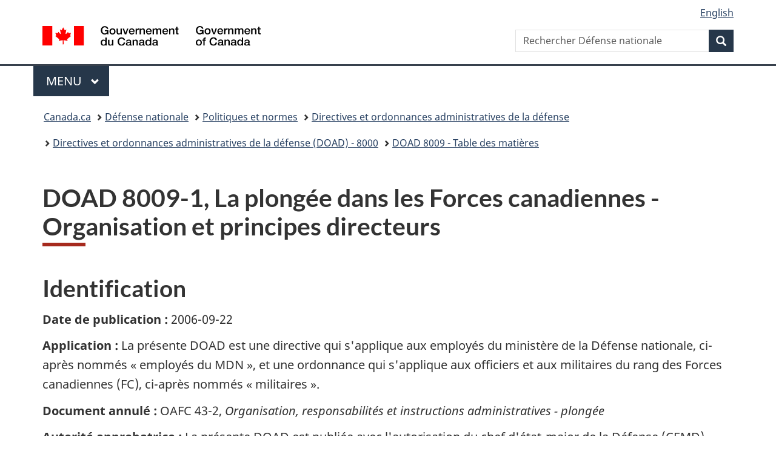

--- FILE ---
content_type: text/html;charset=utf-8
request_url: https://www.canada.ca/fr/ministere-defense-nationale/organisation/politiques-normes/directives-ordonnances-administratives-defense/serie-8000/8009/8009-1-la-plongee-dans-les-forces-canadiennes-organisation-et-principes-directeurs.html
body_size: 19438
content:
<!doctype html>


<html class="no-js" dir="ltr" lang="fr" xmlns="http://www.w3.org/1999/xhtml">

<head prefix="og: http://ogp.me/ns#">
    
<meta http-equiv="X-UA-Compatible" content="IE=edge"/>
<meta charset="utf-8"/>
<title>DOAD 8009-1, La plongée dans les Forces canadiennes - Organisation et principes directeurs - Canada.ca</title>
<meta content="width=device-width,initial-scale=1" name="viewport"/>


	<link rel="schema.dcterms" href="http://purl.org/dc/terms/"/>
	<link rel="canonical" href="https://www.canada.ca/fr/ministere-defense-nationale/organisation/politiques-normes/directives-ordonnances-administratives-defense/serie-8000/8009/8009-1-la-plongee-dans-les-forces-canadiennes-organisation-et-principes-directeurs.html"/>
    <link rel="alternate" hreflang="fr" href="https://www.canada.ca/fr/ministere-defense-nationale/organisation/politiques-normes/directives-ordonnances-administratives-defense/serie-8000/8009/8009-1-la-plongee-dans-les-forces-canadiennes-organisation-et-principes-directeurs.html"/>
	
        <link rel="alternate" hreflang="en" href="https://www.canada.ca/en/department-national-defence/corporate/policies-standards/defence-administrative-orders-directives/8000-series/8009/8009-1-canadian-forces-diving-organization-operating-principles.html"/>
	
	
		<meta name="description" content="Directives et ordonnances administratives de la défense - DOAD 8009-1 - La plongée dans les Forces canadiennes - Organisation et principes directeurs"/>
	
	
		<meta name="keywords" content="ministériel, secrétariat, secrétariat général, sec gén, doad, dsms, dsms 3, directives, ordres, ordonnances, politique, direction, directorat, services, stratégie, stratégique, 8009-1, DOAD 8009-1"/>
	
	
		<meta name="author" content="Défense nationale"/>
	
	
		<meta name="dcterms.title" content="DOAD 8009-1, La plongée dans les Forces canadiennes - Organisation et principes directeurs"/>
	
	
		<meta name="dcterms.description" content="Directives et ordonnances administratives de la défense - DOAD 8009-1 - La plongée dans les Forces canadiennes - Organisation et principes directeurs"/>
	
	
		<meta name="dcterms.creator" content="Défense nationale"/>
	
	
	
		<meta name="dcterms.language" title="ISO639-2/T" content="fra"/>
	
	
	
		<meta name="dcterms.issued" title="W3CDTF" content="2013-11-13"/>
	
	
		<meta name="dcterms.modified" title="W3CDTF" content="2017-06-02"/>
	
	
	
		<meta name="dcterms.spatial" content="Canada"/>
	
	
		<meta name="dcterms.type" content="politiques"/>
	
	
	
	
	
		<meta name="dcterms.identifier" content="Défense_nationale"/>
	
	
	
        



	<meta prefix="fb: https://www.facebook.com/2008/fbml" property="fb:pages" content="378967748836213, 160339344047502, 184605778338568, 237796269600506, 10860597051, 14498271095, 209857686718, 160504807323251, 111156792247197, 113429762015861, 502566449790031, 312292485564363, 1471831713076413, 22724568071, 17294463927, 1442463402719857, 247990812241506, 730097607131117, 1142481292546228, 1765602380419601, 131514060764735, 307780276294187, 427238637642566, 525934210910141, 1016214671785090, 192657607776229, 586856208161152, 1146080748799944, 408143085978521, 490290084411688, 163828286987751, 565688503775086, 460123390028, 318424514044, 632493333805962, 370233926766473, 173004244677, 1562729973959056, 362400293941960, 769857139754987, 167891083224996, 466882737009651, 126404198009505, 135409166525475, 664638680273646, 169011506491295, 217171551640146, 182842831756930, 1464645710444681, 218822426028, 218740415905, 123326971154939, 125058490980757, 1062292210514762, 1768389106741505, 310939332270090, 285960408117397, 985916134909087, 655533774808209, 1522633664630497, 686814348097821, 230798677012118, 320520588000085, 103201203106202, 273375356172196, 61263506236, 353102841161, 1061339807224729, 1090791104267764, 395867780593657, 1597876400459657, 388427768185631, 937815283021844, 207409132619743, 1952090675003143, 206529629372368, 218566908564369, 175257766291975, 118472908172897, 767088219985590, 478573952173735, 465264530180856, 317418191615817, 428040827230778, 222493134493922, 196833853688656, 194633827256676, 252002641498535, 398018420213195, 265626156847421, 202442683196210, 384350631577399, 385499078129720, 178433945604162, 398240836869162, 326182960762584, 354672164565195, 375081249171867, 333050716732105, 118996871563050, 240349086055056, 119579301504003, 185184131584797, 333647780005544, 306255172770146, 369589566399283, 117461228379000, 349774478396157, 201995959908210, 307017162692056, 145928592172074, 122656527842056">


	


    


	<script src="//assets.adobedtm.com/be5dfd287373/abb618326704/launch-3eac5e076135.min.js"></script>










<link rel="stylesheet" href="https://use.fontawesome.com/releases/v5.15.4/css/all.css" integrity="sha256-mUZM63G8m73Mcidfrv5E+Y61y7a12O5mW4ezU3bxqW4=" crossorigin="anonymous"/>
<script blocking="render" src="/etc/designs/canada/wet-boew/js/gcdsloader.min.js"></script>
<link rel="stylesheet" href="/etc/designs/canada/wet-boew/css/theme.min.css"/>
<link href="/etc/designs/canada/wet-boew/assets/favicon.ico" rel="icon" type="image/x-icon"/>
<noscript><link rel="stylesheet" href="/etc/designs/canada/wet-boew/css/noscript.min.css"/></noscript>







                              <script>!function(a){var e="https://s.go-mpulse.net/boomerang/",t="addEventListener";if("False"=="True")a.BOOMR_config=a.BOOMR_config||{},a.BOOMR_config.PageParams=a.BOOMR_config.PageParams||{},a.BOOMR_config.PageParams.pci=!0,e="https://s2.go-mpulse.net/boomerang/";if(window.BOOMR_API_key="KBFUZ-C9D7G-RB8SX-GRGEN-HGMC9",function(){function n(e){a.BOOMR_onload=e&&e.timeStamp||(new Date).getTime()}if(!a.BOOMR||!a.BOOMR.version&&!a.BOOMR.snippetExecuted){a.BOOMR=a.BOOMR||{},a.BOOMR.snippetExecuted=!0;var i,_,o,r=document.createElement("iframe");if(a[t])a[t]("load",n,!1);else if(a.attachEvent)a.attachEvent("onload",n);r.src="javascript:void(0)",r.title="",r.role="presentation",(r.frameElement||r).style.cssText="width:0;height:0;border:0;display:none;",o=document.getElementsByTagName("script")[0],o.parentNode.insertBefore(r,o);try{_=r.contentWindow.document}catch(O){i=document.domain,r.src="javascript:var d=document.open();d.domain='"+i+"';void(0);",_=r.contentWindow.document}_.open()._l=function(){var a=this.createElement("script");if(i)this.domain=i;a.id="boomr-if-as",a.src=e+"KBFUZ-C9D7G-RB8SX-GRGEN-HGMC9",BOOMR_lstart=(new Date).getTime(),this.body.appendChild(a)},_.write("<bo"+'dy onload="document._l();">'),_.close()}}(),"".length>0)if(a&&"performance"in a&&a.performance&&"function"==typeof a.performance.setResourceTimingBufferSize)a.performance.setResourceTimingBufferSize();!function(){if(BOOMR=a.BOOMR||{},BOOMR.plugins=BOOMR.plugins||{},!BOOMR.plugins.AK){var e=""=="true"?1:0,t="",n="cj2eatycc2txg2lrf7lq-f-0ded938c9-clientnsv4-s.akamaihd.net",i="false"=="true"?2:1,_={"ak.v":"39","ak.cp":"368225","ak.ai":parseInt("231651",10),"ak.ol":"0","ak.cr":8,"ak.ipv":4,"ak.proto":"h2","ak.rid":"1a04acb9","ak.r":51208,"ak.a2":e,"ak.m":"dscb","ak.n":"essl","ak.bpcip":"18.116.64.0","ak.cport":45050,"ak.gh":"23.209.83.15","ak.quicv":"","ak.tlsv":"tls1.3","ak.0rtt":"","ak.0rtt.ed":"","ak.csrc":"-","ak.acc":"","ak.t":"1769025495","ak.ak":"hOBiQwZUYzCg5VSAfCLimQ==ARSp3+s6w92yElko+x9EJblfK3TPJEWklGgU55kcfa3PMlaEYOFQy7vw8FewMj0duBJQX4i8dpMzrZJpy0bovyVtH4wLY/wm2w+ebuZEW6WSWO9bYzkvJsthmHd/uiiffv87CLQGn9ARbfZ4P6MzWclOM48jHsv7wACLi17aYLTMLdcJzX61Bt53r8eWNUReTgBu2njon+JUuNIt/[base64]/VAh8DL6s=","ak.pv":"820","ak.dpoabenc":"","ak.tf":i};if(""!==t)_["ak.ruds"]=t;var o={i:!1,av:function(e){var t="http.initiator";if(e&&(!e[t]||"spa_hard"===e[t]))_["ak.feo"]=void 0!==a.aFeoApplied?1:0,BOOMR.addVar(_)},rv:function(){var a=["ak.bpcip","ak.cport","ak.cr","ak.csrc","ak.gh","ak.ipv","ak.m","ak.n","ak.ol","ak.proto","ak.quicv","ak.tlsv","ak.0rtt","ak.0rtt.ed","ak.r","ak.acc","ak.t","ak.tf"];BOOMR.removeVar(a)}};BOOMR.plugins.AK={akVars:_,akDNSPreFetchDomain:n,init:function(){if(!o.i){var a=BOOMR.subscribe;a("before_beacon",o.av,null,null),a("onbeacon",o.rv,null,null),o.i=!0}return this},is_complete:function(){return!0}}}}()}(window);</script></head>

<body vocab="http://schema.org/" typeof="WebPage" resource="#wb-webpage" class="">

    




    
        
        
        <div class="newpar new section">

</div>

    
        
        
        <div class="par iparys_inherited">

    
    
    
    
        
        
        <div class="global-header"><nav><ul id="wb-tphp">
	<li class="wb-slc"><a class="wb-sl" href="#wb-cont">Passer au contenu principal</a></li>
	<li class="wb-slc"><a class="wb-sl" href="#wb-info">Passer à « Au sujet du gouvernement »</a></li>
	
</ul></nav>

<header>
	<div id="wb-bnr" class="container">
		<div class="row">
			
			<section id="wb-lng" class="col-xs-3 col-sm-12 pull-right text-right">
    <h2 class="wb-inv">Sélection de la langue</h2>
    <div class="row">
        <div class="col-md-12">
            <ul class="list-inline mrgn-bttm-0">
                <li>
                    <a lang="en" href="/en/department-national-defence/corporate/policies-standards/defence-administrative-orders-directives/8000-series/8009/8009-1-canadian-forces-diving-organization-operating-principles.html">
                        
                        
                            <span class="hidden-xs" translate="no">English</span>
                            <abbr title="English" class="visible-xs h3 mrgn-tp-sm mrgn-bttm-0 text-uppercase" translate="no">en</abbr>
                        
                    </a>
                </li>
                
                
            </ul>
        </div>
    </div>
</section>
				<div class="brand col-xs-9 col-sm-5 col-md-4" property="publisher" resource="#wb-publisher" typeof="GovernmentOrganization">
					
                    
					
						
						<a href="/fr.html" property="url">
							<img src="/etc/designs/canada/wet-boew/assets/sig-blk-fr.svg" alt="Gouvernement du Canada" property="logo"/>
							<span class="wb-inv"> /
								
								<span lang="en">Government of Canada</span>
							</span>
						</a>
					
					<meta property="name" content="Gouvernement du Canada"/>
					<meta property="areaServed" typeof="Country" content="Canada"/>
					<link property="logo" href="/etc/designs/canada/wet-boew/assets/wmms-blk.svg"/>
				</div>
				<section id="wb-srch" class="col-lg-offset-4 col-md-offset-4 col-sm-offset-2 col-xs-12 col-sm-5 col-md-4">
					<h2>Recherche</h2>
					
<form action="/fr/ministere-defense-nationale/rechercher.html" method="get" name="cse-search-box" role="search">
	<div class="form-group wb-srch-qry">
		    
		
		    <label for="wb-srch-q" class="wb-inv">Rechercher Défense nationale</label>
			<input id="wb-srch-q" list="wb-srch-q-ac" class="wb-srch-q form-control" name="q" type="search" value="" size="34" maxlength="170" placeholder="Rechercher Défense nationale"/>
		

		<datalist id="wb-srch-q-ac">
		</datalist>
	</div>
	<div class="form-group submit">
	<button type="submit" id="wb-srch-sub" class="btn btn-primary btn-small" name="wb-srch-sub"><span class="glyphicon-search glyphicon"></span><span class="wb-inv">Recherche</span></button>
	</div>
</form>

				</section>
		</div>
	</div>
	<hr/>
	
	<div class="container"><div class="row">
		
        <div class="col-md-8">
        <nav class="gcweb-menu" typeof="SiteNavigationElement">
		<h2 class="wb-inv">Menu</h2>
		<button type="button" aria-haspopup="true" aria-expanded="false">Menu<span class="wb-inv"> principal</span> <span class="expicon glyphicon glyphicon-chevron-down"></span></button>
<ul role="menu" aria-orientation="vertical" data-ajax-replace="/content/dam/canada/sitemenu/sitemenu-v2-fr.html">
	<li role="presentation"><a role="menuitem" tabindex="-1" href="https://www.canada.ca/fr/services/emplois.html">Emplois et milieu de travail</a></li>
	<li role="presentation"><a role="menuitem" tabindex="-1" href="https://www.canada.ca/fr/services/immigration-citoyennete.html">Immigration et citoyenneté</a></li>
	<li role="presentation"><a role="menuitem" tabindex="-1" href="https://voyage.gc.ca/">Voyage et tourisme</a></li>
	<li role="presentation"><a role="menuitem" tabindex="-1" href="https://www.canada.ca/fr/services/entreprises.html">Entreprises et industrie</a></li>
	<li role="presentation"><a role="menuitem" tabindex="-1" href="https://www.canada.ca/fr/services/prestations.html">Prestations</a></li>
	<li role="presentation"><a role="menuitem" tabindex="-1" href="https://www.canada.ca/fr/services/sante.html">Santé</a></li>
	<li role="presentation"><a role="menuitem" tabindex="-1" href="https://www.canada.ca/fr/services/impots.html">Impôts</a></li>
	<li role="presentation"><a role="menuitem" tabindex="-1" href="https://www.canada.ca/fr/services/environnement.html">Environnement et ressources naturelles</a></li>
	<li role="presentation"><a role="menuitem" tabindex="-1" href="https://www.canada.ca/fr/services/defense.html">Sécurité nationale et défense</a></li>
	<li role="presentation"><a role="menuitem" tabindex="-1" href="https://www.canada.ca/fr/services/culture.html">Culture, histoire et sport</a></li>
	<li role="presentation"><a role="menuitem" tabindex="-1" href="https://www.canada.ca/fr/services/police.html">Services de police, justice et urgences</a></li>
	<li role="presentation"><a role="menuitem" tabindex="-1" href="https://www.canada.ca/fr/services/transport.html">Transport et infrastructure</a></li>
	<li role="presentation"><a role="menuitem" tabindex="-1" href="https://www.international.gc.ca/world-monde/index.aspx?lang=fra">Canada et le monde</a></li>
	<li role="presentation"><a role="menuitem" tabindex="-1" href="https://www.canada.ca/fr/services/finance.html">Argent et finances</a></li>
	<li role="presentation"><a role="menuitem" tabindex="-1" href="https://www.canada.ca/fr/services/science.html">Science et innovation</a></li>
	<li role="presentation"><a role="menuitem" tabindex="-1" href="https://www.canada.ca/fr/services/evenements-vie.html">Gérer les événements de la vie</a></li>	
</ul>

		
        </nav>   
        </div>
		
		
		
    </div></div>
	
		<nav id="wb-bc" property="breadcrumb"><h2 class="wb-inv">Vous êtes ici :</h2><div class="container"><ol class="breadcrumb">
<li><a href='/fr.html'>Canada.ca</a></li>
<li><a href='/fr/ministere-defense-nationale.html'>Défense nationale</a></li>
<li><a href='/fr/ministere-defense-nationale/organisation/politiques-normes.html'>Politiques et normes</a></li>
<li><a href='/fr/ministere-defense-nationale/organisation/politiques-normes/directives-ordonnances-administratives-defense.html'>Directives et ordonnances administratives de la défense</a></li>
<li><a href='/fr/ministere-defense-nationale/organisation/politiques-normes/directives-ordonnances-administratives-defense/serie-8000.html'>Directives et ordonnances administratives de la défense (DOAD) - 8000</a></li>
<li><a href='/fr/ministere-defense-nationale/organisation/politiques-normes/directives-ordonnances-administratives-defense/serie-8000/8009.html'>DOAD 8009 - Table des matières</a></li>
</ol></div></nav>


	

  
</header>
</div>

    

</div>

    




	



    
    

    
    
        <main property="mainContentOfPage" resource="#wb-main" typeof="WebPageElement" class="container">
            
            <div class="mwstitle section">

    <h1 property="name" id="wb-cont" dir="ltr">
DOAD 8009-1, La plongée dans les Forces canadiennes - Organisation et principes directeurs</h1>
	</div>
<div class="mwscolumns section">

    <div class="row ">
        
            <div class="col-md-12">
                <div class="mwsbodytext text parbase section">
    

    
        <h2 id="w1384333710500"><a id="ide"></a>Identification</h2>
 <p><strong>Date de publication :</strong> 2006-09-22</p>  <p><strong>Application :</strong> La présente DOAD est une directive qui s'applique aux employés du ministère de la Défense nationale, ci-après nommés « employés du MDN », et une ordonnance qui s'applique aux officiers et aux militaires du rang des Forces canadiennes (FC), ci-après nommés « militaires ».</p>  <p><strong>Document annulé :</strong> OAFC 43-2, <em>Organisation, responsabilités et instructions administratives - plongée</em></p>  <p><strong>Autorité approbatrice :</strong> La présente DOAD est publiée avec l'autorisation du chef d'état-major de la Défense (CEMD).</p>  <p><strong>Renseignements :</strong> Directeur - Sécurité de la plongée (DS Plongée)</p>  
    


</div>
<div class="mwshorizontalrule parbase section"><hr/>
</div>


            </div>
        
    </div>


</div>
<div class="mwscolumns section">

    <div class="row ">
        
            <div class="col-md-12">
                <div class="mwsbodytext text parbase section">
    

    
        <h2 id="w1384333710501"><a id="def"></a>Définitions</h2>
 <p><strong>équipe de plongeurs militaires</strong> <span lang="en">(<em>CF Diving Team</em>)</span></p>  <p class="mrgn-lft-lg">Équipe de plongeurs militaires désigne toute sous-unité organisationnelle identifiée dans les ordonnances de commandement et qui, à la fois, est autorisée à faire des plongées militaires, répond aux normes fixées par le <em>Manuel de plongée des Forces canadiennes</em> et est reconnue par le DS Plongée.</p>  <p><strong>plongée militaire</strong> <span lang="en">(<em>CF Diving</em>)</span></p>  <p class="mrgn-lft-lg">Plongée militaire désigne la plongée effectuée à l'aide d'appareils respiratoires sous-marins ainsi que de l'utilisation par les plongeurs militaires de caissons hyperbares ou de toute autre forme d'intervention sous-marine, notamment par l'utilisation d'engins sous-marins télécommandés, de submersibles et de détecteurs spéciaux y afférents.</p>  <p><strong>plongeur militaire</strong> <span lang="en">(<em>CF Diver</em>)</span></p>  <p class="mrgn-lft-lg">Plongeur militaire désigne un plongeur qualifié dans toute sous-catégorie de plongée militaire, qu'il soit membre d'une équipe de plongeurs militaires ou un militaire qui maintient ses compétences et conserve sa qualification en plongeant occasionnellement avec une équipe de plongeurs militaires.</p>  <p><strong>plongeur militaire sous-spécialiste</strong> <span lang="en">(<em>Sub-Specialist CF Diver</em>)</span></p>  <p class="mrgn-lft-lg">Plongeur militaire sous-spécialiste désigne un du plongeur militaire qui pratique une ou plusieurs des sous-catégories de plongée militaire mais pour qui la plongée n'est pas un groupement de fonctions essentielles au travail ou une composante essentielle au travail décrit dans la documentation relative à la structure du groupe professionnel militaire.</p>  
    


</div>
<div class="mwshorizontalrule parbase section"><hr/>
</div>


            </div>
        
    </div>


</div>
<div class="mwsbodytext text parbase section">
    

    
        <h2 id="w1384333710502"><a id="plo"></a>Plongeurs militaires</h2>
    


</div>
<div class="mwsbodytext text parbase section">
    

    
        <h3>Sélection et instruction des plongeurs militaires</h3>
 <p>L'entrée dans toute catégorie de plongée militaire est volontaire et sujette à un processus d'étapes de sélection et de qualification. Les critères médicaux, psychologiques et physiques de sélection dépendent de la qualification visée.</p>  <p>Par définition, le milieu de la plongée sous-marine est dangereux. En plus d'être exigeant tant sur le plan physique que mental, les tâches du plongeur militaire l'exposent à des risques non négligeables. Les candidats et ceux qui en proposent ou en sélectionnent pour l'instruction et le travail de plongée militaire doivent tenir compte de ces facteurs.</p>  <p>La sécurité est assurée au moyen d'une instruction rigoureuse, d'un entraînement régulier et par le respect des ordonnances de sécurité qui se trouvent dans le <em>Manuel de plongée des FC</em> (ci-après « Manuel de plongée ») et dans les <em>Notes de service générales de plongée</em> (NSGP).</p>  <p>Tels qu'ils sont identifiés dans la documentation appropriée du cours de plongée, les organismes d'instruction suivants des FC sont autorisés à donner des cours de plongée :</p>  <ul> 
 <li>l'unité de plongée de la flotte (Atlantique) (UPF (A));</li> 
 <li>l'unité de plongée de la flotte (Pacifique) (UPF (P));</li> 
 <li>le Centre de plongée de l'armée (CPA).</li> 
</ul>  <p>Les critères de sélection et d'instruction se trouvent dans les documents suivants :</p>  <ul> 
 <li>A-PD-055-002/ PP-001, CF <em>Manual of Officers' Occupation Specifications for Clearance Diving Officer, Maritime Surface Officers Classification (MARS 71D)</em>;</li> 
 <li>A-PD-055-002/PP-002, <em>Description de groupe professionnel militaire</em>, Volume 2, Partie 2;</li> 
 <li>A-PD-055-003/PQ-001, <em>CF Manual of Occupational Specialty Specifications for Ship's Divers and Combat Divers</em>;</li> 
 <li>B-GL-361-007/FP-002, <em>Plongeurs de combat</em>.</li> 
</ul>  <p><a href="#wb-tphp">Haut de la page</a></p>  
    


</div>
<div class="mwsbodytext text parbase section">
    

    
        <h3>Critères médicaux et physiques de sélection</h3>
 <p>Avant la sélection finale pour affectation initiale dans une sous-spécialité de plongée militaire ou de groupe professionnel militaire (GPM), tous les candidats doivent:</p>  <ul> 
 <li>subir un examen médical conformément aux Ordres du Service de santé des Forces canadiennes (OSSFC) 27-07, <em>Canadian Forces Diver Medical Examination Standards</em> ou à l'Instruction des Services de santé des FC (ISSFC) sur les normes de santé applicables aux plongeurs militaires;</li> 
 <li>satisfaire à la norme médicale prévue à l'Annexe A de l'A-MD-154-000/FP-000, <em>Normes médicales applicables aux Forces canadiennes</em>;</li> 
 <li>prouver qu'ils répondent aux normes de condition physique des plongeurs militaires, conformément au programme EXPRES des FC, DOAD 5023-2, <em>Programme de conditionnement physique</em>.</li> 
</ul>  <p>Tous les aspirants plongeurs doivent également subir un test de tolérance à la pression, conformément à l'OSSFC <em>Canadian Forces Diver Medical Examination Standards</em> ou à l'ISSFC, avant de commencer l'instruction et ils ne peuvent suivre l'instruction de plongée s'ils ne réussissent pas ce test.</p>  <p><strong><em>Nota</em> -</strong> Puisque le travail de plongeur exige une excellente forme physique, les commandants (cmdt) qui ont sous leurs ordres des plongeurs militaires ou des aspirants plongeurs doivent veiller à ce qu'ils aient suffisamment de temps pour l'entraînement physique. Les normes du programme EXPRES des FC devraient être utilisées comme guide afin de satisfaire cette exigence.</p>  
    


</div>
<div class="mwsbodytext text parbase section">
    

    
        <h3>Examen médical</h3>
 <p>Un médecin de plongée qualifié, nommé par un médecin-chef du commandement, doit faire subir aux plongeurs militaires un examen médical pour la plongée et veiller à ce que ces plongeurs soient immunisés conformément à l'OSSFC, <em>Canadian Forces Diver Medical Examination Standards</em> ou à l'ISSFC pertinente. S'il n'y a pas de médecin de plongée, le médecin-chef du commandement peut émettre des directives et des exigences procédurales pour autoriser d'autres médecins à faire ces examens médicaux.</p>  <p>Le premier examen médical pour la plongée est valide une année. Toutefois, le médecin de plongée doit réviser les examens médicaux pour la plongée faits il y a plus de six mois et les actualiser si cela est cliniquement indiqué.</p>  <p>Les plongeurs militaires qualifiés doivent subir un examen médical pour la plongée complet, effectué par un médecin de plongée qualifié, tous les deux ans. Toutefois, les plongeurs qui font régulièrement de la plongée expérimentale ou de la plongée à saturation doivent subir un examen médical pour la plongée complet tous les ans. L'année où ils n'ont pas d'examen médical pour la plongée complet, les plongeurs doivent subir l'examen de santé de type 2.</p>  <p>Tous les candidats sélectionnés pour l'instruction de déminage par plongeur doivent subir, avant de commencer ce cours, un examen médical pour la plongée complet et y être médicalement autorisés par le conseiller en médecine subaquatique et hyperbare de Recherche et développement pour la défense Canada (RDDC) à Toronto, groupe de l'unité de plongée expérimentale (GPE).</p>  
    


</div>
<div class="mwsbodytext text parbase section">
    

    
        <h3>Examen dentaire</h3>
 <p>Tous les plongeurs militaires doivent subir un examen dentaire annuel.</p>  
    


</div>
<div class="mwsbodytext text parbase section">
    

    
        <h3>Rapport de cours</h3>
 <p>Le formulaire CF 377, <em>Rapport de cours</em>, doit être remis pour tous les candidats qui suivent un cours de plongée militaire, conformément à l'DOAD 5031-9, <em>Rapports de cours et certificats</em>.</p>  <p>Le rapport de cours doit indiquer, le cas échéant, si le candidat a droit à une indemnité de plongée occasionnelle en application de la Directive sur la rémunération et les avantages sociaux (DRAS) 205.345, <em>Indemnité de plongée occasionnelle</em>, pendant la durée du cours.</p>  <p>Dès réception du rapport de cours de l'organisme d'instruction autorisé, l'unité d'appartenance du candidat doit effectuer le mouvement des données du personnel de l'unité (MDPU) nécessaire.</p>  
    


</div>
<div class="mwsbodytext text parbase section">
    

    
        <h3>Indemnités de plongée</h3>
 <p>De façon générale, les plongeurs militaires ont le droit de recevoir une indemnité selon leur statut de :</p>  <ul> 
 <li>plongeurs qualifiés membres d'une équipe de plongeurs militaires;</li> 
 <li>plongeurs militaires occasionnels ne faisant pas partie d'une équipe de plongeurs militaires mais maintenant leurs compétences et leurs certifications;</li> 
 <li>plongeurs militaires stagiaires.</li> 
</ul>  <p>En outre, l'OAFC 205-25, <em>Indemnités d'environnement</em> explique plus en détails les indemnités suivantes que peuvent également recevoir certains plongeurs militaires :</p>  <ul> 
 <li>l'indemnité de plongée prévue par la DRAS 205.34, <em>Indemnité de plongée</em>;</li> 
 <li>l'indemnité de plongée occasionnelle prévue par la DRAS 205.345, <em>Indemnité de plongée occasionnelle</em>.</li> 
</ul>  
    


</div>
<div class="mwsbodytext text parbase section">
    

    
        <h3>Requalification et recertification</h3>
 <p>Les plongeurs militaires sous-spécialistes doivent actualiser leurs compétences en suivant un cours de requalification de plongée militaire tous les trois ans. Ce délai peut, pour des raisons valables, être prolongé d'un an par l'autorité du commandement d'armée. Les plongeurs militaires pour qui la plongée est un groupement de fonctions essentielles au travail ou une composante essentielle au travail, conformément à la structure de leur GPM, n'ont pas à suivre ce cours de requalification, mais ils doivent maintenir leurs compétences comme prévu au bloc <em>Revalidation des compétences</em>.</p>  <p>Les procédures pour la recertification des militaires dont la qualification a expiré ou a été retirée se trouvent au volume 2, <em>Appareil respiratoire à air comprimé</em>, B-GG-380-000/FP-002, du Manuel de plongée.</p>  
    


</div>
<div class="mwsbodytext text parbase section">
    

    
        <h3>Retrait de qualification</h3>
 <p>Sauf exemption accordée par le quartier général de niveau opérationnel (QGNO) ou le QG de la formation, le cmdt de l'unité doit retirer leur qualification aux militaires suivants qui ne répondent plus aux conditions prévues au volume 2 du Manuel de plongée :</p>  <ul> 
 <li>l'officier de plongée de bord;</li> 
 <li>le plongeur de bord;</li> 
 <li>le superviseur d'équipe de plongeurs de bord;</li> 
 <li>l'officier plongeur de combat;</li> 
 <li>le plongeur de combat;</li> 
 <li>le superviseur des plongeurs de combat.</li> 
</ul>  
    


</div>
<div class="mwsbodytext text parbase section">
    

    
        <h3>Revalidation des compétences</h3>
 <p>Le cmdt d'une équipe de plongeurs militaires doit veiller à ce que tous les plongeurs qui se trouvent sous son commandement aient à leur disposition les installations nécessaires à leur instruction et à leur entraînement. Compte tenu du grand nombre de méthodes et de systèmes de survie utilisés par les plongeurs militaires, sans entraînement régulier les compétences et les aptitudes liées à des systèmes de plongée particuliers diminuent rapidement. Les plongeurs militaires affectés à des fonctions qui les éloignent de tout système de plongée particulier ne peuvent recommencer à se servir de ce système qu'après avoir actualisé leurs connaissances et revalidé leurs compétences.</p>  <p>Dans les cas où le Manuel de plongée ne prévoit pas de formation particulière sur un système donné, le cmdt doit émettre des Instructions permanentes d'opération (IPO) locales et des politiques afin que les plongeurs actualisent leurs compétences et que la revalidation de ces compétences soit immédiatement et dûment consignée.</p>  <p><a href="#wb-tphp">Haut de la page</a></p>  
    


</div>
<div class="mwsbodytext text parbase section">
    

    
        <h2 id="w1384333710503"><a id="pri"></a>Principes directeurs</h2>
    


</div>
<div class="mwsbodytext text parbase section">
    

    
        <h3>Conduite des opérations de plongée</h3>
 <p>Les ordonnances qui régissent la conduite de la plongée militaire lors des opérations, des exercices et de l'instruction figurent dans les sept volumes du Manuel de plongée.</p>  <p>Tout le personnel concerné par la plongée militaire doit bien connaître les volumes 1 et 2 du Manuel de plongée.</p>  <p>Tout le personnel participant à des opérations de plongée à l'aide d'équipements intégrés de plongée autres que ceux visés au volume 2 du Manuel de plongée doit également bien connaître le contenu des volumes 3, 4 et 5, le cas échéant.</p>  
    


</div>
<div class="mwsbodytext text parbase section">
    

    
        <h3>Plongée expérimentale</h3>
 <p>Le programme du GPE comprend notamment la recherche, le développement, les essais, l'évaluation, l'examen et l'assurance de la qualité. La recherche et l'expérimentation que fait le GPE supporte tous les aspects de la plongée militaire. Les priorités du programme sont déterminées par le cmdt du GPE, à titre de président du groupe consultatif sur le Vecteur de R&amp;D de plongée. Les demandes émanant d'autorités de plongée militaire tels le DS Plongée, le Directeur des besoins maritimes (Mer) (DBMM) ou le Directeur du soutien aux navires (DSN) qui ne tombent pas dans les attributions du Vecteur de R&amp;D convenu sont normalement accompagnées de financement supplémentaire de la part du demandeur. À titre d'exemple de ces demandes, nous retrouvons notamment les enquêtes sur incident ou accident, la définition de projet, la formulation des besoins, le soutien technique et les essais ou l'évaluation d'appareils en vente dans le commerce.</p>  <p>Le GPE est autorisé à faire appel aux services de toutes les catégories de plongeurs militaires, de plongeurs civils ou de plongeurs de forces alliées pour ses expériences de plongée approuvées par le Comité d'éthique en matière d'étude sur des sujets humains (CEESH). La participation de forces alliées est permise en application d'accords permanents et de protocoles d'entente. Sauf exceptions justifiées par des plongées expérimentales approuvées par le CEESH, le GPE doit se conformer aux ordonnances, procédures et restrictions du Manuel de plongée et des DOAD de la série 8009.</p>  
    


</div>
<div class="mwsbodytext text parbase section">
    

    
        <h3>Sécurité de la plongée - Rapports d'incident ou d'accident</h3>
 <p>Il est important pour la sécurité des plongeurs militaires d'analyser les données fiables enregistrées peu après une plongée réelle ou simulée au cours de laquelle une blessure s'est produite, ou aurait pu se produire en raison du mauvais fonctionnement d'un appareil ou d'une procédure.</p>  <p>Les ordonnances relatives à la façon d'enquêter sur des incidents ou des accidents de plongée militaire et de les déclarer sont expliquées dans le volume 2 du Manuel de plongée. Les dangers de plongée ne doivent être déclarés d'aucune autre façon.</p>  <p>Le DS Plongée doit :</p>  <ul> 
 <li>enquêter sur tous les incidents et accidents de plongée, ce qui peut l'amener à demander l'aide d'une UPF ou du GPE pour un examen détaillé ou médico-légal de l'équipement;</li> 
 <li>veiller à ce que les enquêtes sur la sécurité de la plongée militaire par d'autres autorités respectent des normes acceptables;</li> 
 <li>communiquer les données pertinentes aux états-majors concernés du QGDN.</li> 
</ul>  <p>Comme prévu au volume 2 du Manuel de plongée, le DS Plongée doit mener une enquête de sécurité sur le site de tout accident de plongée grave, indépendamment de toute commission d'enquête ou autre enquête locale.</p>  
    


</div>
<div class="mwsbodytext text parbase section">
    

    
        <h3>Publications de plongée et Notes de service générales de plongée</h3>
 <p>Le Manuel de plongée est une publication contrôlée, distribuée par le Dépôt des publications des FC. Le nombre d'exemplaires remis à chaque équipe de plongeurs militaires est strictement limité afin que ces exemplaires demeurent complets et à jour. En conséquence, les copies personnelles sont interdites. Bien que certains de ces volumes peuvent être consultés à la page intranet du DS Plongée, ce ne sont pas des remplacements autorisés du texte imprimé.</p>  <p>Le DS Plongée est l'autorité de réglementation de la plongée militaire; il diffuse le Manuel de plongée et les NSGP avec l'autorisation du CEMD. Les NSGP ont pour but de communiquer rapidement de l'information sur la sécurité de la plongée aux autorités de plongée militaire et aux équipes de plongeurs militaires qui doivent :</p>  <ul> 
 <li>conserver un dossier à jour des NSGP en vigueur;</li> 
 <li>faire inspecter leur dossier de NSGP pour en vérifier l'intégralité lors des inspections techniques et administratives annuelles.</li> 
</ul>  <p>Les NSGP sont distribuées aux adresses intentionnellement groupées (AIG) appropriées à l'attention des autorités de plongée militaire et des équipes de plongeurs militaires, par message ou par lettre selon le cas. Elles peuvent aussi être consultées sur l'intranet, à la page du DS Plongée. Le DS Plongée est l'autorité responsable des AIG des NSGP.</p>  
    


</div>
<div class="mwsbodytext text parbase section">
    

    
        <h3>Inspections annuelles</h3>
 <p>Pour vérifier si les normes publiées sont respectées, le DS Plongée mène un programme d'inspection annuelle en deux volets comprenant :</p>  <ul> 
 <li>l'inspection de l'administration et de la sécurité;</li> 
 <li>l'inspection d'entretien technique.</li> 
</ul>  <p>Ce programme d'inspections s'applique à toutes les équipes de plongeurs militaires.</p>  <p>Pour les inspections d'entretien technique annuelles, le DS Plongée se fait aider par les UPF dans leur zone de responsabilité (ZR). Pour ce faire, les équipes de plongeurs militaires sont assignées à la ZR de l'Est ou de l'Ouest, la division entre les deux étant la frontière Ontario-Manitoba. Les critères d'inspection relatifs à l'administration, à la sécurité, à l'organisation et au matériel sont précisés au volume 2 du Manuel de plongée.</p>  <p>Les UPF doivent communiquer les résultats de toutes les inspections d'entretien technique annuelles au DS Plongée. Après analyse des rapports d'inspection, le DS Plongée doit communiquer par lettre à chaque équipe de plongeurs militaires son évaluation des résultats. Sauf autorisation du DS Plongée, les équipes de plongeurs militaires doivent obtenir l'évaluation « SATISFAISANT » pour pouvoir continuer de plonger.</p>  <p>Dans certains cas, notamment lors d'un déploiement opérationnel ou lors du passage en cale sèche d'un navire, le DS Plongée peut retarder le début de l'inspection de l'administration et de la sécurité jusqu'à six mois après la date anniversaire de l'inspection précédente. En outre, toute prolongation de plus d'un mois au-delà de la date anniversaire de la dernière inspection d'entretien technique exige l'approbation du Gestionnaire du cycle de vie du matériel (GCVM) qui doit consulter le DS Plongée au besoin.</p>  <p>Les normes de l'état de préparation opérationnelle et les évaluations pratiques de plongée sont fixées par la chaîne de commandement appropriée.</p>  <p><a href="#wb-tphp">Haut de la page</a></p>  
    


</div>
<div class="mwsbodytext text parbase section">
    

    
        <h2 id="w1384333710504"><a id="doc"></a>Documentation</h2>
    


</div>
<div class="mwsbodytext text parbase section">
    

    
        <h3>Exigence</h3>
 <p>Toutes les équipes de plongeurs militaires doivent consigner les activités de chaque plongeur et de l'équipe, en faire rapport et tenir les dossiers à jour. Toute exposition au milieu hyperbare doit être soigneusement inscrite au dossier du plongeur, pour constituer un enregistrement de ses expositions physiologiques au cours de sa carrière et indiquer son expérience, son instruction et son niveau de compétence. Par conséquent, toute plongée non militaire et toute exposition non militaire au milieu hyperbare, par exemple lors de plongée sportive dans le civil ou de plongée effectuée dans le cadre du club de plongée autonome sportive des FC, peuvent être consignées aux carnets du plongeur, à condition qu'il soit bien précisé qu'il s'agit de plongée de plaisance.</p>  
    


</div>
<div class="mwsbodytext text parbase section">
    

    
        <h3>Dossiers et rapports de plongée</h3>
 <p>Les carnets et rapports suivants doivent être utilisés et complétés conformément au volume 2 du Manuel de plongée et aux ordonnances et directives pertinentes :</p>  <ul> 
 <li>le formulaire CF 849, <em>Carnet de plongée personnel des Forces canadiennes,</em> distribué à tous les plongeurs militaires; doivent y être inscrits les détails de chaque plongée ou exposition à une augmentation de la pression, ainsi que les données personnelles. Une fois par trimestre, le cmdt doit inspecter et signer les carnets de tous les plongeurs de l'unité. Le Carnet doit être tenu de la façon prévue au volume 2 du Manuel de plongée;</li> 
 <li>le formulaire CF 850, <em>Registre mensuel de plongée</em>, qui sert à consigner les activités mensuelles de plongée de chaque navire, base, escadre, unité, équipe, etc. des FC qui emploient des plongeurs militaires. Le commandant doit inspecter et signer ce registre tous les trimestres. Le Registre doit être tenu de la façon prévue au volume 2 du Manuel de plongée;</li> 
 <li><em>Dive Supervisors Log/Worksheet</em>, qui sert à consigner tous les détails de toutes les plongées effectuées. De ce journal sont tirées les renseignements à reporter au <em>Carnet de plongée personnel des Forces canadiennes</em> et au <em>Registre mensuel de plongée</em>. Le <em>Dive Supervisors Log/Worksheet</em> doit être conservé pendant cinq ans puis détruit ou archivé. Il doit être tenu de la façon prévue au volume 2 du Manuel de plongée;</li> 
 <li>les rapports trimestriels qui permettent aux QGNO ou aux QG de formation de faire un suivi des tendances dans les activités de plongée, de vérifier le respect des normes de sécurité et d'évaluer l'état de préparation opérationnelle de toutes les équipes de plongeurs militaires qui se trouvent sous leur commandement. Considérant la nature différente et les exigences propres à chaque formation, les ordres et les directives des commandements locaux doivent préciser la nature et l'étendue des activités à déclarer. Le DS Plongée utilise les données extraites de ces rapports pour tenir la banque nationale de données sur la sécurité de la plongée. Pour ce faire, le commandement de la formation doit au moins trimestriellement rendre admissibles au DS Plongée ces données, notamment les suivantes : 
  <ul> 
   <li>l'identification de l'équipe;</li> 
   <li>le nombre de plongeurs dans l'équipe;</li> 
   <li>le nombre total de plongées de chaque plongeur;</li> 
   <li>le nombre total d'heures de plongée de l'équipe.</li> 
  </ul> </li> 
</ul>  
    


</div>
<div class="mwsbodytext text parbase section">
    

    
        <h2 id="w1384333710505"><a id="equ"></a>Équipement</h2>
    


</div>
<div class="mwsbodytext text parbase section">
    

    
        <h3>Généralités</h3>
 <p>Le terme « équipement de plongée militaire » s'entend de tout équipement qui sert directement au soutien des activités de plongée militaire, qu'il s'agisse d'équipement de survie ou d'équipement auxiliaire. « Équipement de survie » s'entend de tout appareil qui, en cas de panne, mettrait immédiatement en danger la santé ou la sécurité des plongeurs militaires. Tout autre équipement de plongée est considéré comme auxiliaire.</p>  <p>L'équipement de plongée militaire comprend tous les effets personnels distribués aux plongeurs militaires, l'équipement figurant dans les listes de vérification de l'équipement (LVE) de l'équipe de plongeurs militaires, tout l'équipement de survie hyperbare (p.ex. : chambre de recompression, compresseurs, systèmes de stockage de gaz et d'approvisionnement), l'équipement de communication sous-marine ainsi que les bateaux et engins de manutention utilisés directement pour le soutien des activités de plongée militaire.</p>  
    


</div>
<div class="mwsbodytext text parbase section">
    

    
        <h3>Principe</h3>
 <p>L'équipement de plongée militaire qui entre dans la catégorie de l'équipement de survie (p. ex. équipement de survie hyperbare) doit être utilisé et entretenu méticuleusement. L'équipement auxiliaire, puisqu'il peut dans certains cas s'avérer d'importance vitale pour la sécurité et la santé des plongeurs militaires, doit également être utilisé et entretenu avec le plus grand soin. Bien que ce principe s'applique à tout l'équipement de plongée militaire, la mise en œuvre de la politique relative à l'équipement et les pratiques des équipes de plongeurs militaires diffère considérablement entre l'équipement de survie et l'équipement auxiliaire.</p>  
    


</div>
<div class="mwsbodytext text parbase section">
    

    
        <h3>Exigences</h3>
 <p>L'équipement de plongée militaire doit être appuyé par les activités suivantes :</p>  <ul> 
 <li>le développement, les essais et l'évaluation par le GPE et les unités sur le terrain;</li> 
 <li>la documentation et l'instruction des utilisateurs et du personnel d'entretien;</li> 
 <li>les instructions d'entretien et la gestion du cycle de vie.</li> 
</ul>  <p>Toute proposition de changements de l'équipement remis à l'unité ou d'acquisition de nouvel équipement doit comprendre les étapes suivantes :</p>  <ul> 
 <li>le développement, les essais et l'évaluation;</li> 
 <li>la documentation;</li> 
 <li>l'instruction;</li> 
 <li>la planification de l'entretien, le cas échéant.</li> 
</ul>  <p>Tout l'équipement de survie appartenant aux FC doit totalement répondre à ces exigences. Toute proposition de nouvel équipement auxiliaire doit répondre à ces critères au stade de la planification. La participation du GPE et des unités sur le terrain dans le développement, les essais, l'évaluation et les activités connexes doit être conforme à la politique et aux directives pertinentes.</p>  
    


</div>
<div class="mwsbodytext text parbase section">
    

    
        <h3>Distribution personnelle</h3>
 <p>Suite à la réussite de leur premier cours de qualification, les plongeurs doivent recevoir l'équipement de soutien à la plongée prévu au barème CFS-1 D01-312 - <em>Vêtements et équipement - Prêt personnel - Divers Forces canadiennes</em>.</p>  <p>Les militaires qui ont perdu leur qualification de plongeur doivent retourner cet équipement au magasin d'approvisionnement le plus proche.</p>  
    


</div>
<div class="mwsbodytext text parbase section">
    

    
        <h3>Droits à dotation</h3>
 <p>Les barèmes de distribution autorisés et les LVE se trouvent dans l'A-LM-181-001/JS-001, <em>Directives d'approvisionnement</em>. Les changements des droits à dotation sont notés au bloc <em>Exigences</em>. Les écoles des UPF ont le droit de distribuer du matériel de plongée et du matériel connexe conformément au barème CFS-1 D01-409 - <em>Habillement protecteur - centre de plongée</em>. Le GPE a le droit de distribuer du matériel de plongée et du matériel connexe conformément au barème CFS-1 D09-121 - <em>Unité de plongée expérimentale</em>.</p>  <p><a href="#wb-tphp">Haut de la page</a></p>  
    


</div>
<div class="mwsbodytext text parbase section">
    

    
        <h3>Entretien</h3>
 <p>L'équipement de plongée doit être testé, réparé et entretenu conformément à l<em>'Instruction technique des Forces canadiennes</em> (ITFC) pertinente. S'il n'y a pas d'ITFC pour l'équipement visé, le GCVM peut autoriser les plongeurs militaires et les spécialistes de l'entretien de l'équipement de plongée à faire l'entretien selon les recommandations du fabricant jusqu'à publication d'une ITFC. Les plongeurs et spécialistes de l'entretien qui remarquent qu'un système, appareil ou composante d'équipement de plongée haute pression n'a ni ITFC ni recommandations du fabricant doivent le signaler à leurs supérieurs.</p>  <p>Les UPF, le GPE et les plongeurs-démineurs du Centre d'instruction de Dwyer Hill (CIDH) sont autorisés à superviser et à effectuer tous les niveaux d'entretien approuvés par le GCVM et le DS Plongée. Les autres unités ne sont autorisées à faire que de l'entretien limité des appareils respiratoires ou des systèmes à haute pression. Sauf indication contraire dans le Manuel de plongée ou les ITFC pertinentes, cet entretien limité est généralement de l'entretien de première ligne.</p>  <p>Les unités doivent retourner l'équipement de plongée défectueux ou douteux à l'UPF appropriée pour le faire inspecter, entretenir et réparer. Sauf indication contraire d'une autorité de plongée concernée et afin de favoriser un réapprovisionnement efficace, ce retour d'équipement doit être fait en conformité avec l'A-LM-181-001/JS-001, <em>Directives d'approvisionnement</em>.</p>  
    


</div>
<div class="mwsbodytext text parbase section">
    

    
        <h3>Pureté de l'air et des mélanges respiratoires</h3>
 <p>Tout mélange respiratoire comprimé destiné à la plongée doit répondre à des normes rigoureuses de qualité et d'évaluation. Les normes de pureté fixées par les FC pour les mélanges respiratoires comprimés provenant de bouteilles pressurisées ou de compresseurs et destinés à la respiration humaine sous l'eau ou en caisson hyperbare sont énoncées à l'ITFC D-87-003-000/SG-001, <em>Pureté de l'air et des gaz respiratoires comprimés de plongée</em>.</p>  <p>Afin de vérifier la qualité de l'air, des échantillons doivent être testés de la façon prévue à l'ITFC C-87-020-001/NG-001, <em>Consignes d'essai spéciales, Analyse de l'air respirable des plongeurs</em>, au moins tous les six mois.</p>  <p>Tous les mélanges respiratoires doivent répondre aux normes des FC. Ils doivent donc être analysés et les résultats de ces analyses doivent être conservés à l'unité de l'utilisateur ou aux magasins d'approvisionnement des FC, selon le cas. Les mélanges respiratoires comprimés ailleurs que dans les FC ne doivent être utilisés que selon les directives du Manuel de plongée et selon des accords internationaux, comme par exemple les accords de normalisation de l'OTAN (STANAG).</p>  
    


</div>
<div class="mwscolumns section">

    <div class="row ">
        
            <div class="col-md-12">
                <div class="mwsbodytext text parbase section">
    

    
        <h2 id="w1384333710506"><a id="res"></a>Responsabilités</h2>
    


</div>
<div class="mwsbodytext text parbase section">
    

    
        <h3>Tableau des responsabilités</h3>
 <p>Le tableau suivant énonce les responsabilités relatives au contrôle et à la conduite de la plongée militaire et de l'instruction de plongée :</p>  
    


</div>
<div class="table-responsive section">

        
        
        
        <table class="table no-float col-md-20 table-responsive"> 
 <tbody> 
  <tr> 
   <th>Le, La, Les ou L'...</th> 
   <th>est chargé/chargée ou sont chargées de ou d'...</th> 
  </tr> 
  <tr> 
   <td> <p>DS Plongée</p> </td> 
   <td> 
    <ul> 
     <li>formuler, coordonner et administrer la politique de la plongée militaire de même que les politiques et les procédures relatives à la sécurité;</li> 
     <li>gérer les publications de plongée militaire;</li> 
     <li>approuver l'utilisation de l'équipement et les procédures de plongée militaire;</li> 
     <li>diffuser la politique de plongée militaire au moyen de la DOAD 8009-0, <em>La plongée dans les Forces canadiennes</em> et de la présente DOAD;</li> 
     <li>diffuser des ordonnances et autres directives de plongée militaire au moyen des volumes 1 à 7 du Manuel de plongée et des NSGP;</li> 
     <li>faire appliquer les instructions et ordonnances de plongée militaire;</li> 
     <li>représenter la plongée militaire en matière de politiques et de règlements nationaux et internationaux de plongée;</li> 
     <li>effectuer et clore toute enquête sur incident ou accident grave du point de vue de la politique de sécurité;</li> 
     <li>présider le comité sur la politique de plongée des FC (CPPFC).</li> 
    </ul> </td> 
  </tr> 
  <tr> 
   <td> <p>CPPFC</p> </td> 
   <td> 
    <ul> 
     <li>fournir une tribune pour discuter de la politique et pour le développement de tous les aspects de la plongée militaire, conformément à son mandat.</li> 
    </ul> </td> 
  </tr> 
  <tr> 
   <td> <p>DBMM</p> </td> 
   <td> 
    <ul> 
     <li>gérer les besoins en équipement de plongée navale;</li> 
     <li>gérer les besoins en équipement de plongée militaire en collaboration avec les bureaux de première responsabilité (BPR) et les bureaux consultatifs (BC) de la Force maritime, de la Force terrestre et de la Force aérienne;</li> 
     <li>présider le groupe de travail sur les besoins de la plongée militaire.</li> 
    </ul> </td> 
  </tr> 
  <tr> 
   <td> <p>DSN</p> </td> 
   <td> 
    <ul> 
     <li>être responsable de la conception et GCVM de tout l'équipement et des fournitures de plongée militaire, à l'exception des attributions du GPE notées ci-après.</li> 
    </ul> </td> 
  </tr> 
  <tr> 
   <td> <p>GPE</p> </td> 
   <td> 
    <ul> 
     <li>élaborer et exécuter un programme de recherche et développement (R &amp; D) et d'essais et évaluation (E &amp; E), sous la direction du Vecteur de R&amp;D;</li> 
     <li>être le chef de file des FC en matière de R &amp; D et d'E &amp; E pour le nouvel équipement et les nouvelles procédures de plongée;</li> 
     <li>être le responsable de la conception pour les équipements intégrés de plongée fixes du GPE.</li> 
    </ul> </td> 
  </tr> 
  <tr> 
   <td> <p>Health Hazards Group (HHG) à RDDC, Toronto</p> </td> 
   <td> 
    <ul> 
     <li>formuler des normes de qualité pour les mélanges respiratoires utilisés en plongée militaire et d'actualiser ces normes;</li> 
     <li>formuler des normes de sécurité pour les mesures de protection personnelle et les procédures utilisées par les plongeurs militaires et les actualiser.</li> 
    </ul> </td> 
  </tr> 
  <tr> 
   <td> <p>Directeur Service de santé du personnel maritime (D Svc SPM)</p> </td> 
   <td> 
    <ul> 
     <li>superviser et de diffuser la politique des FC sur la médecine subaquatique et hyperbare, selon les recommandations du conseiller en médecine subaquatique et hyperbare de RDDC - Toronto;</li> 
     <li>gérer la sélection et l'instruction des médecins de plongée qualifiés et des techniciens médicaux de plongée.</li> 
    </ul> </td> 
  </tr> 
  <tr> 
   <td> <p>unités COMFOSCAN</p> </td> 
   <td> 
    <ul> 
     <li>procéder à des opérations de plongée militaire selon la politique et les procédures du QG COMFOSCAN /CEM Op.</li> 
    </ul> </td> 
  </tr> 
  <tr> 
   <td> <p>Directeur - Politique, opérations et état de préparation maritimes (DPOEPM 4-3)</p> </td> 
   <td> 
    <ul> 
     <li>formuler, coordonner et administrer la politique et les procédures de la plongée navale;</li> 
     <li>faire le suivi de tout ce qui concerne la politique, les exercices et l'état de préparation de la plongée navale.</li> 
    </ul> </td> 
  </tr> 
  <tr> 
   <td> <p>Officier d'état-major, Neutralisation des explosifs et munitions (NEM) et guerre des mines, FMAR(A) et FMAR(P)</p> </td> 
   <td> 
    <ul> 
     <li>formuler, coordonner et administrer la politique de plongée au niveau de la formation;</li> 
     <li>faire le travail d'état-major nécessaire aux opérations, aux exercices et à l'état de préparation de la plongée navale.</li> 
    </ul> </td> 
  </tr> 
  <tr> 
   <td> <p>UPF (A) et UPF (P)</p> </td> 
   <td> 
    <ul> 
     <li>élaborer les procédures et l'instruction de plongée militaire et déterminer les besoins en équipement, en accord avec les BC de plongée militaire;</li> 
     <li>faire des évaluations et des essais sur le terrain de l'équipement de plongée militaire, en accord avec le GPE;</li> 
     <li>faire les inspections d'entretien technique annuelles de plongée militaire dans leur ZR;</li> 
     <li>faire l'entretien de deuxième et troisième ligne de l'équipement de plongée militaire;</li> 
     <li>être l'organisme d'instruction de plongée militaire et navale;</li> 
     <li>gérer les normes d'instruction de plongée militaire en collaboration avec toutes les autorités de plongée responsables des diverses catégories de plongeurs militaires;</li> 
     <li>faire de la plongée de déminage conformément à la politique et aux procédures de plongée navale, y compris de la plongée de lutte contre les mines (LCM), de la neutralisation d'explosifs et de munitions (NEM) de surface et sous-marine, de la protection de la force et de la réparation au combat, des opérations de sauvetage et plongée en narghilé et des missions de plongée dans leur ZR.</li> 
    </ul> </td> 
  </tr> 
  <tr> 
   <td> <p>QG Réserve navale Québec</p> </td> 
   <td> 
    <ul> 
     <li>élaborer les procédures et l'instruction et déterminer les besoins d'équipement pour les plongeurs inspecteurs de ports (PIP) du GPM R345;</li> 
     <li>faire des essais et des évaluations sur le terrain d'équipement de plongée militaire, en accord avec le GPE;</li> 
     <li>l'instruction des PIP du GPM R345 et du soutien à l'instruction.</li> 
    </ul> </td> 
  </tr> 
  <tr> 
   <td> <p>Équipes et centres régionaux de plongée de la Réserve navale</p> </td> 
   <td> 
    <ul> 
     <li>procéder aux opérations de plongée d'inspection portuaire conformément à la politique et aux procédures de plongée navale, y compris le soutien aux opérations de plongée de déminage.</li> 
    </ul> </td> 
  </tr> 
  <tr> 
   <td> <p>BPR Plongée de l'armée (commandant École de génie militaire)</p> </td> 
   <td> 
    <ul> 
     <li>établir les besoins d'instruction et d'équipement de plongée du Commandement de la Force terrestre (CFT);</li> 
     <li>mettre en place la politique et la procédure de plongée militaire;</li> 
     <li>nommer le BC du CPA.</li> 
    </ul> </td> 
  </tr> 
  <tr> 
   <td> <p>cmdt CPA</p> </td> 
   <td> 
    <ul> 
     <li>superviser toutes les activités du CPA;</li> 
     <li>représenter la plongée de l'armée aux comités de plongée militaire, dans les groupes de travail et lors de réunions.</li> 
    </ul> </td> 
  </tr> 
  <tr> 
   <td> <p>CPA</p> </td> 
   <td> 
    <ul> 
     <li>élaborer les procédures et l'instruction de la plongée de l'armée et déterminer les besoins d'équipement de la plongée de l'armée;</li> 
     <li>être l'organisme d'instruction du CFT pour la plongée de l'armée;</li> 
     <li>mener ou appuyer l'instruction de la plongée de l'armée;</li> 
     <li>mener ou appuyer des exercices pour la plongée de l'armée;</li> 
     <li>mener des essais et des évaluations d'équipement de plongée militaire sur le terrain, en accord avec le GPE.</li> 
    </ul> </td> 
  </tr> 
  <tr> 
   <td> <p>Équipes de plongeurs du CFT</p> </td> 
   <td> 
    <ul> 
     <li>mener des plongées conformément aux politiques et aux procédures du CFT pour la plongée de l'armée.</li> 
    </ul> </td> 
  </tr> 
  <tr> 
   <td> <p>A3 Technicien en recherche et sauvetage (A3 Tech SAR)</p> </td> 
   <td> 
    <ul> 
     <li>établir les besoins en instruction et en équipement de plongée SAR;</li> 
     <li>représenter la plongée SAR aux comités, groupes de travail et réunions de la plongée militaire;</li> 
     <li>mettre en place la politique et les procédures de plongée SAR.</li> 
    </ul> </td> 
  </tr> 
  <tr> 
   <td> <p>Équipe d'évaluation et de normalisation du transport et du sauvetage (EENTS)</p> </td> 
   <td> 
    <ul> 
     <li>élaborer les procédures et l'instruction ainsi que déterminer les besoins d'équipement de plongée SAR;</li> 
     <li>faire des essais et des évaluations d'équipement de plongée sur le terrain, en accord avec le GPE;</li> 
     <li>donner l'instruction de plongée SAR approuvée ou en assurer le soutien.</li> 
    </ul> </td> 
  </tr> 
  <tr> 
   <td> <p>Équipes de plongeurs SAR</p> </td> 
   <td> 
    <ul> 
     <li>faire des plongées SAR conformément à la politique et aux procédures de plongée du A3 Tech SAR.</li> 
    </ul> </td> 
  </tr> 
  <tr> 
   <td> <p>1<sup>re</sup> Division aérienne du Canada (1 Div Aer Cdn)</p> </td> 
   <td> 
    <ul> 
     <li>parrainer et appuyer les opérations de plongée en caisson de l'École de survie et de médecine de l'air des Forces canadiennes;</li> 
     <li>parrainer l'instruction de superviseur de plongée et du personnel de l'embarcation - support pour plongeurs afin d'appuyer les exigences du Groupe médical des Forces canadiennes (GMFC).</li> 
    </ul> </td> 
  </tr> 
 </tbody> 
</table>
        




</div>
<div class="mwsbodytext text parbase section">
    

    
         <p><a href="#wb-tphp">Haut de la page</a></p>  
    


</div>


            </div>
        
    </div>


</div>
<div class="mwsbodytext text parbase section">
    

    
        <h2 id="w1384333710507"><a id="ref"></a>Références</h2>
    


</div>
<div class="mwsbodytext text parbase section">
    

    
        <h3>Références principales</h3>
 <ul> 
 <li><a href="/fr/ministere-defense-nationale/organisation/politiques-normes/directives-ordonnances-administratives-defense/serie-8000/8009/8009-0-la-plongee-dans-les-forces-canadiennes.html">DOAD 8009-0</a>, <em>La plongée dans les Forces canadiennes</em></li> 
 <li>B-GG-380-000/FP-002, <em>Manuel de plongée des Forces canadiennes</em>, Volume 2, <em>Appareil respiratoire à air comprimé</em></li> 
 <li>CFMO 27-07, <em>Canadian Forces Diver Medical Examination Standards</em></li> 
</ul>  
    


</div>
<div class="mwsbodytext text parbase section">
    

    
        <h3>Références supplémentaires</h3>
<ul>
<li>DRAS 205.34, <em>Indemnité de plongée</em></li>
<li>DRAS 205.345, <em>Indemnité de plongée occasionnelle</em></li>
<li><a href="/fr/ministere-defense-nationale/organisation/politiques-normes/directives-ordonnances-administratives-defense/serie-5000/5023/5023-2-evaluation-condition-physique-au-moyen-de-taches-militaires-communes.html">DOAD 5023-2</a>, <em>Programme de conditionnement physique</em></li>
<li><a href="/fr/ministere-defense-nationale/organisation/politiques-normes/directives-ordonnances-administratives-defense/serie-5000/5031/5031-9-rapports-de-cours-et-certificats.html">DOAD 5031-9</a>, <em>Rapports de cours et certificats</em></li>
<li><a href="/fr/ministere-defense-nationale/organisation/politiques-normes/directives-ordonnances-administratives-defense/serie-5000/5061/5061-0-recherche-avec-des-sujets-humains.html">DOAD 5061-0</a>, <em>Recherche avec des sujets humains</em></li>
<li><a href="/fr/ministere-defense-nationale/organisation/politiques-normes/directives-ordonnances-administratives-defense/serie-8000/8000/8000-0-neutralisation-des-explosifs-et-munitions.html">DOAD 8000-0</a>, <em>Neutralisation des explosifs et des munitions</em></li>
<li><a href="/fr/ministere-defense-nationale/organisation/politiques-normes/directives-ordonnances-administratives-defense/serie-8000/8000/8000-1-activites-de-neutralisation-des-explosifs-et-munitions.html">DOAD 8000-1</a>, <em>Directives sur la neutralisation des explosifs et des munitions</em></li>
<li>OAFC 205-25, <em>Indemnités d'environnement</em></li>
<li>CFMO 29-12, <em>Emergency Medical Information Medic Alert &amp; Warning Devices</em></li>
<li>CFS-1 D01-312 - <em>Vêtement et équipement - Prêt personnel - Divers Forces canadiennes</em></li>
<li>CFS-1 D01-409 - <em>Habillement protecteur - centre de plongée</em></li>
<li>CFS-1 D09-121 - <em>Unité de plongée expérimentale</em></li>
<li>ITFC C-87-020-001/NG-001, <em>Consignes d'essai spéciales, Analyse de l'air respirable des plongeurs</em></li>
<li>ITFC D-87-003-000/SG-001, <em>Pureté de l'air et des gaz respiratoires comprimés de plongée</em></li>
<li>A-LM-181-001/JS-001, <em>Directives d'approvisionnement</em></li>
<li>A-MD-154-000/FP-000, <em>Normes médicales applicables aux Forces canadiennes</em>, Annexe A</li>
<li>A-PD-055-002/PP-001, <em>CF Manual of Officers' Occupation Specifications for Clearance Diving Officer</em>, <em>Maritime Surface Officers Classification (00207 MARS (71D))</em></li>
<li>A-PD-055-002/PP-002, <em>Description de groupe professionnel militaire</em>, Volume 2, Partie 2</li>
<li>A-PD-055-003/PQ-001, <em>CF Manual of Occupational Specialty Specifications for Ship's Divers and Combat Divers</em></li>
<li>B-GG-380-000/FP-001, <em>La plongée sous-marine dans les FC</em>, Volume 1, <em>Histoire, physique et physiologie</em></li>
<li>B-GG-380-000/FP-003, <em>Manuel de plongée des Forces canadiennes</em>, Volume 3, <em>Surface Supplied Breathing Apparatus (SSBA)</em></li>
<li>B-GG-380-000/FP-004, <em>Manuel de plongée des Forces canadiennes</em>, Volume 4, <em>Plongée autonome avec mélange gazeux</em></li>
<li>B-GG-380-000/FP-005, <em>Manuel de plongée des Forces canadiennes</em>, Volume 5, <em>Hyperbaric Chamber - Operation and Treatment Procedures</em></li>
<li>B-GG-380-000/FP-006, <em>Manuel de plongée des Forces canadiennes</em>, Volume 6, <em>Diving Supervisor's Handbook</em></li>
<li>B-GG-380-000/FP-007, <em>Manuel de plongée des Forces canadiennes</em>, Volume 7, <em>Aide-mémoire du Superviseur de Plongée</em></li>
<li>B-GL-361-007/FP-002, <em>Plongeurs de combat</em></li>
<li>OCOMAR 9-12, <em>Formation des plongeurs et administration, Réserve navale</em></li>
<li>OCOMAR 46-500, <em>Plongée opérationnelle</em></li>
<li>OCOMAR 46-501, <em>Cours de qualification de spécialiste en plongée de la flotte</em></li>
<li>Naval Diving Operational Concept of Employment 2004</li>
<li>Ordonnances de la 1 DAC, Volume 5</li>
<li>Formulaire CF 377, <em>Rapport de cours</em></li>
<li>Formulaire CF 849, <em>Carnet de plongée personnel des Forces canadiennes</em></li>
<li>Formulaire CF 850, <em>Registre mensuel de plongée</em></li>
</ul>

    


</div>


            <section class="pagedetails">
    <h2 class="wb-inv">Détails de la page</h2>

    

    
    
<gcds-date-modified>
	2025-04-11
</gcds-date-modified>


</section>
        </main>
    



    




    
        
        
        <div class="newpar new section">

</div>

    
        
        
        <div class="par iparys_inherited">

    
    
    
    

</div>

    




    




    
        
        
        <div class="newpar new section">

</div>

    
        
        
        <div class="par iparys_inherited">

    
    
    
    
        
        
        <div class="global-footer">
    <footer id="wb-info">
	    <h2 class="wb-inv">À propos de ce site</h2>
    	<div class="gc-contextual"><div class="container">
    <nav>
        <h3>Défense nationale</h3>
        <ul class="list-col-xs-1 list-col-sm-2 list-col-md-3">
            <li><a href="/fr/ministere-defense-nationale/services/contactez-nous.html">Contactez-nous</a></li>
        
            <li><a href="/fr/ministere-defense-nationale/organisation/nouvelles.html">Nouvelles</a></li>
        
            <li><a href="/fr/ministere-defense-nationale/organisation/possibilites-demploi.html">Emplois</a></li>
        </ul>
    </nav>
</div></div>	
        <div class="gc-main-footer">
			<div class="container">
	<nav>
		<h3>Gouvernement du Canada</h3>
		<ul class="list-col-xs-1 list-col-sm-2 list-col-md-3">
			<li><a href="/fr/contact.html">Toutes les coordonnées</a></li>
			<li><a href="/fr/gouvernement/min.html">Ministères et organismes</a></li>
			<li><a href="/fr/gouvernement/systeme.html">À propos du gouvernement</a></li>
		</ul>
		<h4><span class="wb-inv">Thèmes et sujets</span></h4>
		<ul class="list-unstyled colcount-sm-2 colcount-md-3">
			<li><a href="/fr/services/emplois.html">Emplois</a></li>
			<li><a href="/fr/services/immigration-citoyennete.html">Immigration et citoyenneté</a></li>
			<li><a href="https://voyage.gc.ca/">Voyage et tourisme</a></li>
			<li><a href="/fr/services/entreprises.html">Entreprises</a></li>
			<li><a href="/fr/services/prestations.html">Prestations</a></li>
			<li><a href="/fr/services/sante.html">Santé</a></li>
			<li><a href="/fr/services/impots.html">Impôts</a></li>
			<li><a href="/fr/services/environnement.html">Environnement et ressources naturelles</a></li>
			<li><a href="/fr/services/defense.html">Sécurité nationale et défense</a></li>
			<li><a href="/fr/services/culture.html">Culture, histoire et sport</a></li>
			<li><a href="/fr/services/police.html">Services de police, justice et urgences</a></li>
			<li><a href="/fr/services/transport.html">Transport et infrastructure</a></li>
			<li><a href="https://www.international.gc.ca/world-monde/index.aspx?lang=fra">Le Canada et le monde</a></li>
			<li><a href="/fr/services/finance.html">Argent et finances</a></li>
			<li><a href="/fr/services/science.html">Science et innovation</a></li>
			<li><a href="/fr/services/autochtones.html">Autochtones</a></li>
			<li><a href="/fr/services/veterans-militaire.html">Vétérans et militaires</a></li>
			<li><a href="/fr/services/jeunesse.html">Jeunesse</a></li>
			<li><a href="/fr/services/evenements-vie.html">Gérer les événements de la vie</a></li>
		</ul>
	</nav>
</div>
        </div>
        <div class="gc-sub-footer">
            <div class="container d-flex align-items-center">
            <nav>
                <h3 class="wb-inv">Organisation du gouvernement du Canada</h3>
                <ul>
                
                    		<li><a href="https://www.canada.ca/fr/sociaux.html">Médias sociaux</a></li>
		<li><a href="https://www.canada.ca/fr/mobile.html">Applications mobiles</a></li>
		<li><a href="https://www.canada.ca/fr/gouvernement/a-propos-canada-ca.html">À propos de Canada.ca</a></li>
                
                <li><a href="/fr/ministere-defense-nationale/services/termes-conditions.html">Avis</a></li>
                <li><a href="/fr/ministere-defense-nationale/services/confidentialite.html">Confidentialité</a></li>
                </ul>
            </nav>
                <div class="wtrmrk align-self-end">
                    <img src="/etc/designs/canada/wet-boew/assets/wmms-blk.svg" alt="Symbole du gouvernement du Canada"/>
                </div>
            </div>
        </div>
    </footer>

</div>

    

</div>

    




    







    <script type="text/javascript">_satellite.pageBottom();</script>






<script src="//ajax.googleapis.com/ajax/libs/jquery/2.2.4/jquery.min.js" integrity="sha256-BbhdlvQf/xTY9gja0Dq3HiwQF8LaCRTXxZKRutelT44=" crossorigin="anonymous"></script>
<script src="/etc/designs/canada/wet-boew/js/ep-pp.min.js"></script>
<script src="/etc/designs/canada/wet-boew/js/wet-boew.min.js"></script>
<script src="/etc/designs/canada/wet-boew/js/theme.min.js"></script>




</body>
</html>
